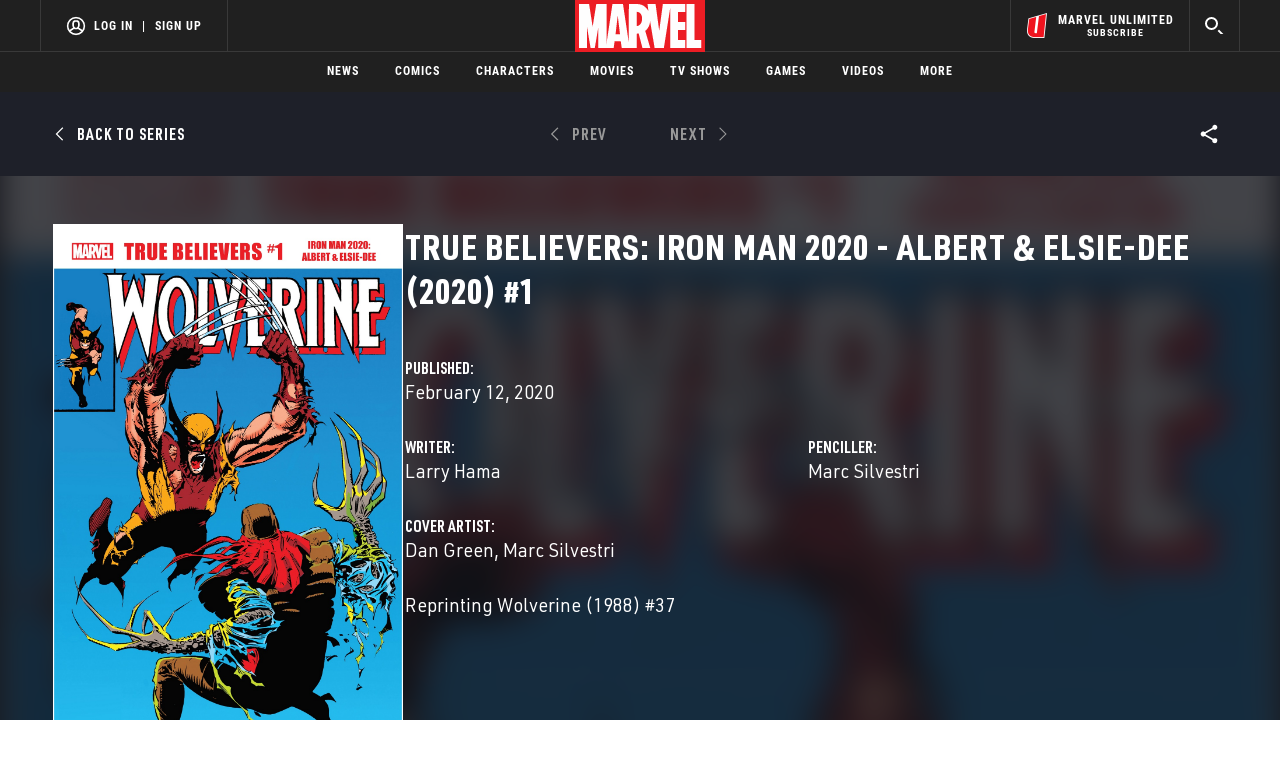

--- FILE ---
content_type: text/html; charset=utf-8
request_url: https://www.google.com/recaptcha/enterprise/anchor?ar=1&k=6LdY8_cZAAAAACuaDxPPyWpDPk5KXjGfPstGnKz1&co=aHR0cHM6Ly9jZG4ucmVnaXN0ZXJkaXNuZXkuZ28uY29tOjQ0Mw..&hl=en&v=PoyoqOPhxBO7pBk68S4YbpHZ&size=invisible&anchor-ms=20000&execute-ms=30000&cb=las67y4cnktk
body_size: 48562
content:
<!DOCTYPE HTML><html dir="ltr" lang="en"><head><meta http-equiv="Content-Type" content="text/html; charset=UTF-8">
<meta http-equiv="X-UA-Compatible" content="IE=edge">
<title>reCAPTCHA</title>
<style type="text/css">
/* cyrillic-ext */
@font-face {
  font-family: 'Roboto';
  font-style: normal;
  font-weight: 400;
  font-stretch: 100%;
  src: url(//fonts.gstatic.com/s/roboto/v48/KFO7CnqEu92Fr1ME7kSn66aGLdTylUAMa3GUBHMdazTgWw.woff2) format('woff2');
  unicode-range: U+0460-052F, U+1C80-1C8A, U+20B4, U+2DE0-2DFF, U+A640-A69F, U+FE2E-FE2F;
}
/* cyrillic */
@font-face {
  font-family: 'Roboto';
  font-style: normal;
  font-weight: 400;
  font-stretch: 100%;
  src: url(//fonts.gstatic.com/s/roboto/v48/KFO7CnqEu92Fr1ME7kSn66aGLdTylUAMa3iUBHMdazTgWw.woff2) format('woff2');
  unicode-range: U+0301, U+0400-045F, U+0490-0491, U+04B0-04B1, U+2116;
}
/* greek-ext */
@font-face {
  font-family: 'Roboto';
  font-style: normal;
  font-weight: 400;
  font-stretch: 100%;
  src: url(//fonts.gstatic.com/s/roboto/v48/KFO7CnqEu92Fr1ME7kSn66aGLdTylUAMa3CUBHMdazTgWw.woff2) format('woff2');
  unicode-range: U+1F00-1FFF;
}
/* greek */
@font-face {
  font-family: 'Roboto';
  font-style: normal;
  font-weight: 400;
  font-stretch: 100%;
  src: url(//fonts.gstatic.com/s/roboto/v48/KFO7CnqEu92Fr1ME7kSn66aGLdTylUAMa3-UBHMdazTgWw.woff2) format('woff2');
  unicode-range: U+0370-0377, U+037A-037F, U+0384-038A, U+038C, U+038E-03A1, U+03A3-03FF;
}
/* math */
@font-face {
  font-family: 'Roboto';
  font-style: normal;
  font-weight: 400;
  font-stretch: 100%;
  src: url(//fonts.gstatic.com/s/roboto/v48/KFO7CnqEu92Fr1ME7kSn66aGLdTylUAMawCUBHMdazTgWw.woff2) format('woff2');
  unicode-range: U+0302-0303, U+0305, U+0307-0308, U+0310, U+0312, U+0315, U+031A, U+0326-0327, U+032C, U+032F-0330, U+0332-0333, U+0338, U+033A, U+0346, U+034D, U+0391-03A1, U+03A3-03A9, U+03B1-03C9, U+03D1, U+03D5-03D6, U+03F0-03F1, U+03F4-03F5, U+2016-2017, U+2034-2038, U+203C, U+2040, U+2043, U+2047, U+2050, U+2057, U+205F, U+2070-2071, U+2074-208E, U+2090-209C, U+20D0-20DC, U+20E1, U+20E5-20EF, U+2100-2112, U+2114-2115, U+2117-2121, U+2123-214F, U+2190, U+2192, U+2194-21AE, U+21B0-21E5, U+21F1-21F2, U+21F4-2211, U+2213-2214, U+2216-22FF, U+2308-230B, U+2310, U+2319, U+231C-2321, U+2336-237A, U+237C, U+2395, U+239B-23B7, U+23D0, U+23DC-23E1, U+2474-2475, U+25AF, U+25B3, U+25B7, U+25BD, U+25C1, U+25CA, U+25CC, U+25FB, U+266D-266F, U+27C0-27FF, U+2900-2AFF, U+2B0E-2B11, U+2B30-2B4C, U+2BFE, U+3030, U+FF5B, U+FF5D, U+1D400-1D7FF, U+1EE00-1EEFF;
}
/* symbols */
@font-face {
  font-family: 'Roboto';
  font-style: normal;
  font-weight: 400;
  font-stretch: 100%;
  src: url(//fonts.gstatic.com/s/roboto/v48/KFO7CnqEu92Fr1ME7kSn66aGLdTylUAMaxKUBHMdazTgWw.woff2) format('woff2');
  unicode-range: U+0001-000C, U+000E-001F, U+007F-009F, U+20DD-20E0, U+20E2-20E4, U+2150-218F, U+2190, U+2192, U+2194-2199, U+21AF, U+21E6-21F0, U+21F3, U+2218-2219, U+2299, U+22C4-22C6, U+2300-243F, U+2440-244A, U+2460-24FF, U+25A0-27BF, U+2800-28FF, U+2921-2922, U+2981, U+29BF, U+29EB, U+2B00-2BFF, U+4DC0-4DFF, U+FFF9-FFFB, U+10140-1018E, U+10190-1019C, U+101A0, U+101D0-101FD, U+102E0-102FB, U+10E60-10E7E, U+1D2C0-1D2D3, U+1D2E0-1D37F, U+1F000-1F0FF, U+1F100-1F1AD, U+1F1E6-1F1FF, U+1F30D-1F30F, U+1F315, U+1F31C, U+1F31E, U+1F320-1F32C, U+1F336, U+1F378, U+1F37D, U+1F382, U+1F393-1F39F, U+1F3A7-1F3A8, U+1F3AC-1F3AF, U+1F3C2, U+1F3C4-1F3C6, U+1F3CA-1F3CE, U+1F3D4-1F3E0, U+1F3ED, U+1F3F1-1F3F3, U+1F3F5-1F3F7, U+1F408, U+1F415, U+1F41F, U+1F426, U+1F43F, U+1F441-1F442, U+1F444, U+1F446-1F449, U+1F44C-1F44E, U+1F453, U+1F46A, U+1F47D, U+1F4A3, U+1F4B0, U+1F4B3, U+1F4B9, U+1F4BB, U+1F4BF, U+1F4C8-1F4CB, U+1F4D6, U+1F4DA, U+1F4DF, U+1F4E3-1F4E6, U+1F4EA-1F4ED, U+1F4F7, U+1F4F9-1F4FB, U+1F4FD-1F4FE, U+1F503, U+1F507-1F50B, U+1F50D, U+1F512-1F513, U+1F53E-1F54A, U+1F54F-1F5FA, U+1F610, U+1F650-1F67F, U+1F687, U+1F68D, U+1F691, U+1F694, U+1F698, U+1F6AD, U+1F6B2, U+1F6B9-1F6BA, U+1F6BC, U+1F6C6-1F6CF, U+1F6D3-1F6D7, U+1F6E0-1F6EA, U+1F6F0-1F6F3, U+1F6F7-1F6FC, U+1F700-1F7FF, U+1F800-1F80B, U+1F810-1F847, U+1F850-1F859, U+1F860-1F887, U+1F890-1F8AD, U+1F8B0-1F8BB, U+1F8C0-1F8C1, U+1F900-1F90B, U+1F93B, U+1F946, U+1F984, U+1F996, U+1F9E9, U+1FA00-1FA6F, U+1FA70-1FA7C, U+1FA80-1FA89, U+1FA8F-1FAC6, U+1FACE-1FADC, U+1FADF-1FAE9, U+1FAF0-1FAF8, U+1FB00-1FBFF;
}
/* vietnamese */
@font-face {
  font-family: 'Roboto';
  font-style: normal;
  font-weight: 400;
  font-stretch: 100%;
  src: url(//fonts.gstatic.com/s/roboto/v48/KFO7CnqEu92Fr1ME7kSn66aGLdTylUAMa3OUBHMdazTgWw.woff2) format('woff2');
  unicode-range: U+0102-0103, U+0110-0111, U+0128-0129, U+0168-0169, U+01A0-01A1, U+01AF-01B0, U+0300-0301, U+0303-0304, U+0308-0309, U+0323, U+0329, U+1EA0-1EF9, U+20AB;
}
/* latin-ext */
@font-face {
  font-family: 'Roboto';
  font-style: normal;
  font-weight: 400;
  font-stretch: 100%;
  src: url(//fonts.gstatic.com/s/roboto/v48/KFO7CnqEu92Fr1ME7kSn66aGLdTylUAMa3KUBHMdazTgWw.woff2) format('woff2');
  unicode-range: U+0100-02BA, U+02BD-02C5, U+02C7-02CC, U+02CE-02D7, U+02DD-02FF, U+0304, U+0308, U+0329, U+1D00-1DBF, U+1E00-1E9F, U+1EF2-1EFF, U+2020, U+20A0-20AB, U+20AD-20C0, U+2113, U+2C60-2C7F, U+A720-A7FF;
}
/* latin */
@font-face {
  font-family: 'Roboto';
  font-style: normal;
  font-weight: 400;
  font-stretch: 100%;
  src: url(//fonts.gstatic.com/s/roboto/v48/KFO7CnqEu92Fr1ME7kSn66aGLdTylUAMa3yUBHMdazQ.woff2) format('woff2');
  unicode-range: U+0000-00FF, U+0131, U+0152-0153, U+02BB-02BC, U+02C6, U+02DA, U+02DC, U+0304, U+0308, U+0329, U+2000-206F, U+20AC, U+2122, U+2191, U+2193, U+2212, U+2215, U+FEFF, U+FFFD;
}
/* cyrillic-ext */
@font-face {
  font-family: 'Roboto';
  font-style: normal;
  font-weight: 500;
  font-stretch: 100%;
  src: url(//fonts.gstatic.com/s/roboto/v48/KFO7CnqEu92Fr1ME7kSn66aGLdTylUAMa3GUBHMdazTgWw.woff2) format('woff2');
  unicode-range: U+0460-052F, U+1C80-1C8A, U+20B4, U+2DE0-2DFF, U+A640-A69F, U+FE2E-FE2F;
}
/* cyrillic */
@font-face {
  font-family: 'Roboto';
  font-style: normal;
  font-weight: 500;
  font-stretch: 100%;
  src: url(//fonts.gstatic.com/s/roboto/v48/KFO7CnqEu92Fr1ME7kSn66aGLdTylUAMa3iUBHMdazTgWw.woff2) format('woff2');
  unicode-range: U+0301, U+0400-045F, U+0490-0491, U+04B0-04B1, U+2116;
}
/* greek-ext */
@font-face {
  font-family: 'Roboto';
  font-style: normal;
  font-weight: 500;
  font-stretch: 100%;
  src: url(//fonts.gstatic.com/s/roboto/v48/KFO7CnqEu92Fr1ME7kSn66aGLdTylUAMa3CUBHMdazTgWw.woff2) format('woff2');
  unicode-range: U+1F00-1FFF;
}
/* greek */
@font-face {
  font-family: 'Roboto';
  font-style: normal;
  font-weight: 500;
  font-stretch: 100%;
  src: url(//fonts.gstatic.com/s/roboto/v48/KFO7CnqEu92Fr1ME7kSn66aGLdTylUAMa3-UBHMdazTgWw.woff2) format('woff2');
  unicode-range: U+0370-0377, U+037A-037F, U+0384-038A, U+038C, U+038E-03A1, U+03A3-03FF;
}
/* math */
@font-face {
  font-family: 'Roboto';
  font-style: normal;
  font-weight: 500;
  font-stretch: 100%;
  src: url(//fonts.gstatic.com/s/roboto/v48/KFO7CnqEu92Fr1ME7kSn66aGLdTylUAMawCUBHMdazTgWw.woff2) format('woff2');
  unicode-range: U+0302-0303, U+0305, U+0307-0308, U+0310, U+0312, U+0315, U+031A, U+0326-0327, U+032C, U+032F-0330, U+0332-0333, U+0338, U+033A, U+0346, U+034D, U+0391-03A1, U+03A3-03A9, U+03B1-03C9, U+03D1, U+03D5-03D6, U+03F0-03F1, U+03F4-03F5, U+2016-2017, U+2034-2038, U+203C, U+2040, U+2043, U+2047, U+2050, U+2057, U+205F, U+2070-2071, U+2074-208E, U+2090-209C, U+20D0-20DC, U+20E1, U+20E5-20EF, U+2100-2112, U+2114-2115, U+2117-2121, U+2123-214F, U+2190, U+2192, U+2194-21AE, U+21B0-21E5, U+21F1-21F2, U+21F4-2211, U+2213-2214, U+2216-22FF, U+2308-230B, U+2310, U+2319, U+231C-2321, U+2336-237A, U+237C, U+2395, U+239B-23B7, U+23D0, U+23DC-23E1, U+2474-2475, U+25AF, U+25B3, U+25B7, U+25BD, U+25C1, U+25CA, U+25CC, U+25FB, U+266D-266F, U+27C0-27FF, U+2900-2AFF, U+2B0E-2B11, U+2B30-2B4C, U+2BFE, U+3030, U+FF5B, U+FF5D, U+1D400-1D7FF, U+1EE00-1EEFF;
}
/* symbols */
@font-face {
  font-family: 'Roboto';
  font-style: normal;
  font-weight: 500;
  font-stretch: 100%;
  src: url(//fonts.gstatic.com/s/roboto/v48/KFO7CnqEu92Fr1ME7kSn66aGLdTylUAMaxKUBHMdazTgWw.woff2) format('woff2');
  unicode-range: U+0001-000C, U+000E-001F, U+007F-009F, U+20DD-20E0, U+20E2-20E4, U+2150-218F, U+2190, U+2192, U+2194-2199, U+21AF, U+21E6-21F0, U+21F3, U+2218-2219, U+2299, U+22C4-22C6, U+2300-243F, U+2440-244A, U+2460-24FF, U+25A0-27BF, U+2800-28FF, U+2921-2922, U+2981, U+29BF, U+29EB, U+2B00-2BFF, U+4DC0-4DFF, U+FFF9-FFFB, U+10140-1018E, U+10190-1019C, U+101A0, U+101D0-101FD, U+102E0-102FB, U+10E60-10E7E, U+1D2C0-1D2D3, U+1D2E0-1D37F, U+1F000-1F0FF, U+1F100-1F1AD, U+1F1E6-1F1FF, U+1F30D-1F30F, U+1F315, U+1F31C, U+1F31E, U+1F320-1F32C, U+1F336, U+1F378, U+1F37D, U+1F382, U+1F393-1F39F, U+1F3A7-1F3A8, U+1F3AC-1F3AF, U+1F3C2, U+1F3C4-1F3C6, U+1F3CA-1F3CE, U+1F3D4-1F3E0, U+1F3ED, U+1F3F1-1F3F3, U+1F3F5-1F3F7, U+1F408, U+1F415, U+1F41F, U+1F426, U+1F43F, U+1F441-1F442, U+1F444, U+1F446-1F449, U+1F44C-1F44E, U+1F453, U+1F46A, U+1F47D, U+1F4A3, U+1F4B0, U+1F4B3, U+1F4B9, U+1F4BB, U+1F4BF, U+1F4C8-1F4CB, U+1F4D6, U+1F4DA, U+1F4DF, U+1F4E3-1F4E6, U+1F4EA-1F4ED, U+1F4F7, U+1F4F9-1F4FB, U+1F4FD-1F4FE, U+1F503, U+1F507-1F50B, U+1F50D, U+1F512-1F513, U+1F53E-1F54A, U+1F54F-1F5FA, U+1F610, U+1F650-1F67F, U+1F687, U+1F68D, U+1F691, U+1F694, U+1F698, U+1F6AD, U+1F6B2, U+1F6B9-1F6BA, U+1F6BC, U+1F6C6-1F6CF, U+1F6D3-1F6D7, U+1F6E0-1F6EA, U+1F6F0-1F6F3, U+1F6F7-1F6FC, U+1F700-1F7FF, U+1F800-1F80B, U+1F810-1F847, U+1F850-1F859, U+1F860-1F887, U+1F890-1F8AD, U+1F8B0-1F8BB, U+1F8C0-1F8C1, U+1F900-1F90B, U+1F93B, U+1F946, U+1F984, U+1F996, U+1F9E9, U+1FA00-1FA6F, U+1FA70-1FA7C, U+1FA80-1FA89, U+1FA8F-1FAC6, U+1FACE-1FADC, U+1FADF-1FAE9, U+1FAF0-1FAF8, U+1FB00-1FBFF;
}
/* vietnamese */
@font-face {
  font-family: 'Roboto';
  font-style: normal;
  font-weight: 500;
  font-stretch: 100%;
  src: url(//fonts.gstatic.com/s/roboto/v48/KFO7CnqEu92Fr1ME7kSn66aGLdTylUAMa3OUBHMdazTgWw.woff2) format('woff2');
  unicode-range: U+0102-0103, U+0110-0111, U+0128-0129, U+0168-0169, U+01A0-01A1, U+01AF-01B0, U+0300-0301, U+0303-0304, U+0308-0309, U+0323, U+0329, U+1EA0-1EF9, U+20AB;
}
/* latin-ext */
@font-face {
  font-family: 'Roboto';
  font-style: normal;
  font-weight: 500;
  font-stretch: 100%;
  src: url(//fonts.gstatic.com/s/roboto/v48/KFO7CnqEu92Fr1ME7kSn66aGLdTylUAMa3KUBHMdazTgWw.woff2) format('woff2');
  unicode-range: U+0100-02BA, U+02BD-02C5, U+02C7-02CC, U+02CE-02D7, U+02DD-02FF, U+0304, U+0308, U+0329, U+1D00-1DBF, U+1E00-1E9F, U+1EF2-1EFF, U+2020, U+20A0-20AB, U+20AD-20C0, U+2113, U+2C60-2C7F, U+A720-A7FF;
}
/* latin */
@font-face {
  font-family: 'Roboto';
  font-style: normal;
  font-weight: 500;
  font-stretch: 100%;
  src: url(//fonts.gstatic.com/s/roboto/v48/KFO7CnqEu92Fr1ME7kSn66aGLdTylUAMa3yUBHMdazQ.woff2) format('woff2');
  unicode-range: U+0000-00FF, U+0131, U+0152-0153, U+02BB-02BC, U+02C6, U+02DA, U+02DC, U+0304, U+0308, U+0329, U+2000-206F, U+20AC, U+2122, U+2191, U+2193, U+2212, U+2215, U+FEFF, U+FFFD;
}
/* cyrillic-ext */
@font-face {
  font-family: 'Roboto';
  font-style: normal;
  font-weight: 900;
  font-stretch: 100%;
  src: url(//fonts.gstatic.com/s/roboto/v48/KFO7CnqEu92Fr1ME7kSn66aGLdTylUAMa3GUBHMdazTgWw.woff2) format('woff2');
  unicode-range: U+0460-052F, U+1C80-1C8A, U+20B4, U+2DE0-2DFF, U+A640-A69F, U+FE2E-FE2F;
}
/* cyrillic */
@font-face {
  font-family: 'Roboto';
  font-style: normal;
  font-weight: 900;
  font-stretch: 100%;
  src: url(//fonts.gstatic.com/s/roboto/v48/KFO7CnqEu92Fr1ME7kSn66aGLdTylUAMa3iUBHMdazTgWw.woff2) format('woff2');
  unicode-range: U+0301, U+0400-045F, U+0490-0491, U+04B0-04B1, U+2116;
}
/* greek-ext */
@font-face {
  font-family: 'Roboto';
  font-style: normal;
  font-weight: 900;
  font-stretch: 100%;
  src: url(//fonts.gstatic.com/s/roboto/v48/KFO7CnqEu92Fr1ME7kSn66aGLdTylUAMa3CUBHMdazTgWw.woff2) format('woff2');
  unicode-range: U+1F00-1FFF;
}
/* greek */
@font-face {
  font-family: 'Roboto';
  font-style: normal;
  font-weight: 900;
  font-stretch: 100%;
  src: url(//fonts.gstatic.com/s/roboto/v48/KFO7CnqEu92Fr1ME7kSn66aGLdTylUAMa3-UBHMdazTgWw.woff2) format('woff2');
  unicode-range: U+0370-0377, U+037A-037F, U+0384-038A, U+038C, U+038E-03A1, U+03A3-03FF;
}
/* math */
@font-face {
  font-family: 'Roboto';
  font-style: normal;
  font-weight: 900;
  font-stretch: 100%;
  src: url(//fonts.gstatic.com/s/roboto/v48/KFO7CnqEu92Fr1ME7kSn66aGLdTylUAMawCUBHMdazTgWw.woff2) format('woff2');
  unicode-range: U+0302-0303, U+0305, U+0307-0308, U+0310, U+0312, U+0315, U+031A, U+0326-0327, U+032C, U+032F-0330, U+0332-0333, U+0338, U+033A, U+0346, U+034D, U+0391-03A1, U+03A3-03A9, U+03B1-03C9, U+03D1, U+03D5-03D6, U+03F0-03F1, U+03F4-03F5, U+2016-2017, U+2034-2038, U+203C, U+2040, U+2043, U+2047, U+2050, U+2057, U+205F, U+2070-2071, U+2074-208E, U+2090-209C, U+20D0-20DC, U+20E1, U+20E5-20EF, U+2100-2112, U+2114-2115, U+2117-2121, U+2123-214F, U+2190, U+2192, U+2194-21AE, U+21B0-21E5, U+21F1-21F2, U+21F4-2211, U+2213-2214, U+2216-22FF, U+2308-230B, U+2310, U+2319, U+231C-2321, U+2336-237A, U+237C, U+2395, U+239B-23B7, U+23D0, U+23DC-23E1, U+2474-2475, U+25AF, U+25B3, U+25B7, U+25BD, U+25C1, U+25CA, U+25CC, U+25FB, U+266D-266F, U+27C0-27FF, U+2900-2AFF, U+2B0E-2B11, U+2B30-2B4C, U+2BFE, U+3030, U+FF5B, U+FF5D, U+1D400-1D7FF, U+1EE00-1EEFF;
}
/* symbols */
@font-face {
  font-family: 'Roboto';
  font-style: normal;
  font-weight: 900;
  font-stretch: 100%;
  src: url(//fonts.gstatic.com/s/roboto/v48/KFO7CnqEu92Fr1ME7kSn66aGLdTylUAMaxKUBHMdazTgWw.woff2) format('woff2');
  unicode-range: U+0001-000C, U+000E-001F, U+007F-009F, U+20DD-20E0, U+20E2-20E4, U+2150-218F, U+2190, U+2192, U+2194-2199, U+21AF, U+21E6-21F0, U+21F3, U+2218-2219, U+2299, U+22C4-22C6, U+2300-243F, U+2440-244A, U+2460-24FF, U+25A0-27BF, U+2800-28FF, U+2921-2922, U+2981, U+29BF, U+29EB, U+2B00-2BFF, U+4DC0-4DFF, U+FFF9-FFFB, U+10140-1018E, U+10190-1019C, U+101A0, U+101D0-101FD, U+102E0-102FB, U+10E60-10E7E, U+1D2C0-1D2D3, U+1D2E0-1D37F, U+1F000-1F0FF, U+1F100-1F1AD, U+1F1E6-1F1FF, U+1F30D-1F30F, U+1F315, U+1F31C, U+1F31E, U+1F320-1F32C, U+1F336, U+1F378, U+1F37D, U+1F382, U+1F393-1F39F, U+1F3A7-1F3A8, U+1F3AC-1F3AF, U+1F3C2, U+1F3C4-1F3C6, U+1F3CA-1F3CE, U+1F3D4-1F3E0, U+1F3ED, U+1F3F1-1F3F3, U+1F3F5-1F3F7, U+1F408, U+1F415, U+1F41F, U+1F426, U+1F43F, U+1F441-1F442, U+1F444, U+1F446-1F449, U+1F44C-1F44E, U+1F453, U+1F46A, U+1F47D, U+1F4A3, U+1F4B0, U+1F4B3, U+1F4B9, U+1F4BB, U+1F4BF, U+1F4C8-1F4CB, U+1F4D6, U+1F4DA, U+1F4DF, U+1F4E3-1F4E6, U+1F4EA-1F4ED, U+1F4F7, U+1F4F9-1F4FB, U+1F4FD-1F4FE, U+1F503, U+1F507-1F50B, U+1F50D, U+1F512-1F513, U+1F53E-1F54A, U+1F54F-1F5FA, U+1F610, U+1F650-1F67F, U+1F687, U+1F68D, U+1F691, U+1F694, U+1F698, U+1F6AD, U+1F6B2, U+1F6B9-1F6BA, U+1F6BC, U+1F6C6-1F6CF, U+1F6D3-1F6D7, U+1F6E0-1F6EA, U+1F6F0-1F6F3, U+1F6F7-1F6FC, U+1F700-1F7FF, U+1F800-1F80B, U+1F810-1F847, U+1F850-1F859, U+1F860-1F887, U+1F890-1F8AD, U+1F8B0-1F8BB, U+1F8C0-1F8C1, U+1F900-1F90B, U+1F93B, U+1F946, U+1F984, U+1F996, U+1F9E9, U+1FA00-1FA6F, U+1FA70-1FA7C, U+1FA80-1FA89, U+1FA8F-1FAC6, U+1FACE-1FADC, U+1FADF-1FAE9, U+1FAF0-1FAF8, U+1FB00-1FBFF;
}
/* vietnamese */
@font-face {
  font-family: 'Roboto';
  font-style: normal;
  font-weight: 900;
  font-stretch: 100%;
  src: url(//fonts.gstatic.com/s/roboto/v48/KFO7CnqEu92Fr1ME7kSn66aGLdTylUAMa3OUBHMdazTgWw.woff2) format('woff2');
  unicode-range: U+0102-0103, U+0110-0111, U+0128-0129, U+0168-0169, U+01A0-01A1, U+01AF-01B0, U+0300-0301, U+0303-0304, U+0308-0309, U+0323, U+0329, U+1EA0-1EF9, U+20AB;
}
/* latin-ext */
@font-face {
  font-family: 'Roboto';
  font-style: normal;
  font-weight: 900;
  font-stretch: 100%;
  src: url(//fonts.gstatic.com/s/roboto/v48/KFO7CnqEu92Fr1ME7kSn66aGLdTylUAMa3KUBHMdazTgWw.woff2) format('woff2');
  unicode-range: U+0100-02BA, U+02BD-02C5, U+02C7-02CC, U+02CE-02D7, U+02DD-02FF, U+0304, U+0308, U+0329, U+1D00-1DBF, U+1E00-1E9F, U+1EF2-1EFF, U+2020, U+20A0-20AB, U+20AD-20C0, U+2113, U+2C60-2C7F, U+A720-A7FF;
}
/* latin */
@font-face {
  font-family: 'Roboto';
  font-style: normal;
  font-weight: 900;
  font-stretch: 100%;
  src: url(//fonts.gstatic.com/s/roboto/v48/KFO7CnqEu92Fr1ME7kSn66aGLdTylUAMa3yUBHMdazQ.woff2) format('woff2');
  unicode-range: U+0000-00FF, U+0131, U+0152-0153, U+02BB-02BC, U+02C6, U+02DA, U+02DC, U+0304, U+0308, U+0329, U+2000-206F, U+20AC, U+2122, U+2191, U+2193, U+2212, U+2215, U+FEFF, U+FFFD;
}

</style>
<link rel="stylesheet" type="text/css" href="https://www.gstatic.com/recaptcha/releases/PoyoqOPhxBO7pBk68S4YbpHZ/styles__ltr.css">
<script nonce="rEmrutm6cYtOfSmUJZI9AQ" type="text/javascript">window['__recaptcha_api'] = 'https://www.google.com/recaptcha/enterprise/';</script>
<script type="text/javascript" src="https://www.gstatic.com/recaptcha/releases/PoyoqOPhxBO7pBk68S4YbpHZ/recaptcha__en.js" nonce="rEmrutm6cYtOfSmUJZI9AQ">
      
    </script></head>
<body><div id="rc-anchor-alert" class="rc-anchor-alert"></div>
<input type="hidden" id="recaptcha-token" value="[base64]">
<script type="text/javascript" nonce="rEmrutm6cYtOfSmUJZI9AQ">
      recaptcha.anchor.Main.init("[\x22ainput\x22,[\x22bgdata\x22,\x22\x22,\[base64]/[base64]/UltIKytdPWE6KGE8MjA0OD9SW0grK109YT4+NnwxOTI6KChhJjY0NTEyKT09NTUyOTYmJnErMTxoLmxlbmd0aCYmKGguY2hhckNvZGVBdChxKzEpJjY0NTEyKT09NTYzMjA/[base64]/MjU1OlI/[base64]/[base64]/[base64]/[base64]/[base64]/[base64]/[base64]/[base64]/[base64]/[base64]\x22,\[base64]\\u003d\x22,\x22KMOxPUDDiyFSw4NEwprDusKPS3zCnHBxCsOBwqDDkMOLXcO+w5TCtknDox8/T8KEUgttU8KtWcKkwp47w7szwpPCocKNw6LClFUiw5zCkmNxVMOowpwoE8KsAkAzTsOww6TDl8Okw6PCg2LCkMKAwr3Dp1DDhXnDsBHDm8KkPEXDlgjCjwHDih1/wr1QwrV2wrDDmRcHwqjCgUFPw7vDti7Ck0fCoRrDpMKSw7M1w7jDosKEFAzCrlDDjwdKMmjDuMORwpPClMOgF8Khw7cnwpbDpy43w5HCmVNDbMKtw4fCmMKqFsKawoI+wqbDgMO/SMKkwrPCvD/CosORIXZwCxV9w7PCqwXCgsKTwpRow43CqsKLwqPCt8KRw5s1KiguwowGwoRZGAovUcKyI3TCpwlZbsONwrgZw6JvwpvCtyHCisKiMGbDn8KTwrBBw6U0DsOHwo3CoXZPIcKMwqJ+VmfCpCxcw5/DtxrDpMKbCcKGCsKaF8Oxw5Iiwo3ChMO+OMOewrPCosOXWnM3woYowqvDvcOBRcOIwp95wpXDlsKewqUsV3XCjMKESsOYCsO+T0lDw7V/X201wo3Ds8K7wqhrfMK4DMOYEMK1wrDDtl7CiTJww6bDqsO8w53DoTvCjks5w5UmSUzCtyNJfMOdw5hYw4/Dh8KeWiICCMOqMcOywprDusK+w5fCocOOEz7DkMOFfsKXw6TDlBLCuMKhJ0pKwo8xwqLDucKsw6wFE8K8Un3DlMK1w6/[base64]/JMOOeFQCwq7Cqko+w6YewrEnwovCqCLDqcKgCsKvw70CVDIrEcORS8KIIHTCpFxZw7MUbkFzw7zCjcK+flDCnmjCp8KQIk7DpMO9UgViE8Knw63CnDRQw7LDnsKLw7PCjE8lZMO4fx0nSB0Jw4I/c1ZuSsKyw49CF2hudVnDhcKtw5PCh8K4w6tCfQguwrbCkjrCliPDrcOLwqwfFsOlEVFNw51QNcKnwpguP8Ogw40uwrvDs0zCksOTA8OCX8KRNsKSccKVR8OiwrwTDxLDg1PDlBgCwpB7wpI3GVQkHMKhBcORGcOtTMO8ZsOxwpPCgV/[base64]/HcKTw6k3wqPCmmg9DHcpHXkKwrsqHl5cfMO3EmwcL2HCkcKpAcKkwqbDvsOkw5XDqAEqHcKZwp/DgiB8EcO/w7F/[base64]/[base64]/Dp8KBDMK+wqg7w5gPw7jDv8KaZS9vIUvDixcLwo7DlV8Ew5PDg8KMc8KwKALDm8OVegDDomkyXH/DicKCwqgQZcO2w5ocw6NywrlKw4PDpsKWacOawrtbw6cqXMOYG8KCw6DDgMKMDnRNwojChXRma01iRsKNYCRWworDolvDgRZgUsOTZcK/dzDCnHbDicO/w6/CgcO7w7wGDFvCmD9cwp4gdBEQQ8KqQ0NiJkLCjz9FSlN+YGd7UmoyIjXDth0ReMKjw4t8w5HClMO/[base64]/DqirDhU7CuMKkFcKIMz3Co8K+KV/CmMKfJsOnw6gXw4BIXEYgw4w5FwjCpcK8w7zDnnFswoRjQcKDEMOBMcKzwrEbJENbw4XDocK0AcKgw4PCp8OxcW17RcK2w5XDhsK5w5bCkMKJP0jCrcOXw5nCkGHDkAHDuyZFejLDgsOjwq4JLMKqw5RgH8O1Q8OCw6sxZn3Cpy/CsHnDpU/DucO+VCjDsgoLw7HDhgnCkcO8L0tuw6DCl8Okw6QKw494JmVdSjVJIMKpw5lIw5Ysw5TDtnJhw6obwqhsw51Mw5DCjMO7KcKcR0h5W8KMwpRibcOdw43DscOfw5ByEsKdw4R6IAF9TcOOQn/ChMKLwq9Tw6JSw7/DmcOJA8OdM2HCo8K6wpYtOsOkBCNbGcOMdQ0UYkJPasOEUVLChwvDnQd3VG/CrWsrwp96wowdw63CsMKlwrbDv8KlZsOFMkTDnWrDmDoBDMKcfsKFQwodw7HDnQBzUcKywo5DwpwowqdDwpEKw5/DuMOZcsKNXcOhPko8w7dWw6k6wqfClmx1RG3Dmn0/[base64]/[base64]/AgYzYcK3w79KOcOcbMKiRSEbw6PDlcKDw7Y7G33CuwrCocKxFSRZQMKWNRTCmWfCnXdwdxMcw5zCisO6wrfCs3/DsMOrwrckCcKlw7/CsmTDhcKIScKlw78FFMK/w6nDplzDmj/ClcKuwp7CmR7DisKaW8Onw7XCp2cwBMKawrh9SMKdZ2xxGMOowql3woZ7wr7DnlUgw4DDrGlEZyZ7IsK2I3IQDULDtl1Och5TODI9ZDjDuR/DkAnCpB7DqsK4cTbDgy3DsVlbw5PDtysnwrUSwpPDvFnDrgxlbWvChEAKwpbDokbDuMOUU1jDvHZkwoVjO23DgMKqwrR9w5fCpUwEGAVTwq09TsKXMSPCtsOlwrgcK8KGMMKcw6scwpZ9wqNmw4rCmcKHXBfCrRjCocOGTcKcw4c3w4LCl8OHw5fDjQ/Dn3LDgSEsHcOjwqsnwqI3w5d0UsOodcOEwrHDo8OfXQ/[base64]/CnQhmw6MGHcOuwpPCqQ/Dj8K8eCbCjsOtwpPCi8KEYcOzw5rDtcOJw53Ct0DClUAIwpjCtsO8w6MzwrA+w5bDqMKnwqU5DsKVNsOlGsK2w5fDliAcAF1cw5rCgBRzwoXCmMOew5dkKcOWw5UXw6XCo8Ktwr5iwogoPAZ7AMKxw4V5wr5del/DvsK9Bzxjw640ExXCt8Otw7gTXMKawrPDlDYVwrhEw5LColzDnUplw6bDpxMpIEJlJSgzAsK3wqFRwpkhYsOcwpQAwrlibQXCn8KGw5pmw51/UcO2w4DDnWJRwrnDpU7Diw1WN0cUwr09VsKaX8KIwoBSwqwucsOvwq/CjkXCrW7CssOnw4fDoMO+WlvClXLCrwlawpYuwpxtNRAlwoDDqcKhN3cyUsK7w699GFk8wrxzNzHCr1RZSsOWwoYhwqB7AsOheMK4Zhw9w7PDhC1/MCNhd8OXw6EjUcKQw6vCuVF6wpzCjMO3w5Vew4tvwojDlMKLwprCjMOlHmLDncK6wr1bw7l7wo1xwpcOSsK7RsOuw4Q4w7U8BVjDn2rCjsKlVMOQTxEgwpgrbsOFfC/[base64]/DosKlw7LDqcK4w78lw7cUKW5mMDpLe1R9w5BuwrTDmsOBwrLDolXDscKmwrjChmJFw5NEw7Fcw6vDqyXDh8Kxw4TCssOYw6PCpRoWTMKiT8Kqw59OYsOjwrjDlsKSCcOiRMKtwpzCqFEcw5x0w5TDssKaKMOHLELCjsOzwp1tw73DncKuw5/[base64]/CtWLChxHChUNbw5QpP3pWw77DlQXCmsOtw5/CnRjDicOOF8OBEsKmw4Y7fn5fw4ZuwrFiERzDo3HCu1/DjSjCvwnCo8OkdcOswogbwrbDnh3DqcKwwrwuwq3DpMOZU0xEP8KaKcKMwqBew7I/w4dlLBTDq0LDkMOcdV/CuMOYWRZqw6ddMcKUw5gpw5c4ZUoOw6PDgh7DuQ7DgMObHsKCK03DsgxJYsKuw6LDkMOtwo7CoBsxIibDhXPClcOqw7PCliDCsR/[base64]/Dl8KSwpnCtVllKTbCksONYMKPdVAtwqpTwqDCvsKxwpbClAHCnMKDw5rDgSRMMkUUJk/DoWzDgcOFw6BTwoscU8KQwovCn8KAw6Asw71/[base64]/Cl0PDnwXDlMO0EMKSF25aMMKNw6XDvMKFwocVw6zDvsOgUsOew7FywqhBcWXDqcKOw5YZfz1ywrpyNhbCqQLCuhzClj1iw781esO2wqbDmj5Xwr1mEUXDqmDCt8KYAWlTw5ARG8OrwrhtQ8OFw44cKm7CvEvDuh19wrnCqsO4w6osw6lSKAHDqsOgw5/[base64]/GcOkwq3CkC0NccKYw4lMO8KTGcOawo4twpM/wowtw57CuQ7CuMKgfsKEQsKrAwfCqMO2w6dXPjHDlVZUwpAXwpfDoCw9w6AhHBZqQ2vCsQItWcK1EsK2w4RebcODwqLCrcOgwqk6JgvCpcKSw5zDlMK2QcK/OA9hKG8LwoI8w5Iow4tywpbCmjfCmMK9w5gEwoNXBMO+HgXClhdcwqfCuMO7wp/[base64]/CtMKSw7p1MhnCsit8wrxDL8K7ZcKCwpLCsFtWQmXDij3CqF02wro4w7PCsnhgXEcCM8Kkw5AfwpMjwrdLw6PDrR3DvhLCgsKzw7zDlB47NcOOwrPDr0o6bMOawp3DpsKpwqrCsTnCnXsHT8ObDcO0IsKTw7/[base64]/Cr0PDrcKGTMOWTsOYw6IRe8OHI8KHW2bDiBAKA8OiwpTDjiwnw63Dk8O6ccOydsKlBzV/w5Vow79RwpAZLAdeYmjCmwnCiMOMJjUfwpbCn8OSwqjClj5kw5QRwqvCtQnDjRIKwoDCvsOhBsO6fsKJwoZuTcKVwpwXwpvCgsKoaRY3IcOrCMKSw6/DlWAawow9w7DCk0DDh11JcsKnw5gRwoUiRXrDksOlTGbDsGdeRMKIDVjDgkXCrHfDtztLfsKsI8Kxw7nDksKqw5nDqsKmS8OYw7TDiUDCjGzDgQxTwoRLw7ZtwqxaK8Knw4/DsMOrXMKFwrXCjnPDlcKoLsKYwpbDvcO3woPCj8Oew498wqgGw6d3SgbClC/DmlQJQMOXScKGY8O+w7TDmh88w5Fqf1DCrQkdw4U8EwTDnMK5w5HCusK7wp7DmlBbw4nDo8KSNcKRw5UDw6xuH8Ogw50qNsO0w5/[base64]/DiDNnwqpkAsOjwrg2w7Ftbn/DmMOzUcOCwqxJPj41w5DDtcO6EwnDgcOYw6/CmgvDrsOlOCIMw7cUwp8Ed8OHwrBHaBvCmhRQw6wdWcOYU3HCoRPChyzCg35pG8K+GsKmXcOIIsOxRcORwpQNDTFcYTnCucOaaDrDosKww7fDpxnCvcOcw4lGaDvDqHDCl1lQwqUERMOXYcOawoU9dBIfU8OHw6N/JMK4WCTDmCvDhkohKR87eMK2wokne8KtwpdiwplIwqLCg315wopRcxHDrcOZcMOdLDHDlylnPk7DjUHCjsOMa8O3AGUvR3LCpsOtw5bCtnrDh2YwwrjDoQDCnMKLwrbDiMOYCcO+w4nDpsK4blY1PsKDw4bDkmtJw5/Dp27DlsK5G37DqmJDS2kHw4XCswvCq8K4wprCiz5wwos/[base64]/[base64]/wq3DiwLDjV4AC00/VnXDtsKVw4V9RF83w4XDlsOcw4rCkWXCm8OeQm0ZwpTDgH4ICsKVw67DoMOBTcKhWcO1wofDolpiOXPCjz7DjcOOw7zDvQHCi8KLAmrClcKmw7p6WG3DjEnCshjCoCbCuCkpw6zDk38FbztGU8KPVV49eSHDlMKuT3oubsKRCsO5wo8aw65DeMKdYVcSwoPCqsO/OUrDncKsA8KIw7ddwoE6XRl5wovDqTDDlh03w75jwrdgCsOpwrcXWCHCtsOCPncyw5/Dr8KOw5LDlMOewrnDt1XDmA3CvVPDv2nDgsKyaU/CrG05J8Kxw59Ww5rCvG3DrsOcKVDDgEfDmcOSW8OOMcKcwo/Cu1Ugw7kWwqwQTMKEwotXwrzDnXjDm8KpN0DCuCEKP8OUKlbDqSYbNGxpRcKXwrHCgMOrw79WKUXCusKASyNkw5IEV3TDkHPCrcK3f8K6BsONHsK4wrPCuzfDqHfCkcK/w6Fhw7x8I8KhwoTCjwLDjm7DiFTDq2PDoQbCu2TDtQ0hDVnDiiwZZkkAasKody7DmMOUwrrDqsOCwp9Sw4Eaw5vDhXTCrDtdUcKPHDU8bzzCl8K5JR/DusONwqvDuG1BLWrCuMKPwpF0bMKbw4cPwpYsBMOQNBAHKMKew4ZvXiN6wrceMMOmwrMVw5BiJ8OyNTbDscKYwr8/w4fCu8OiM8KYw7djcsKIS3nDuVvCiEXCpXVzw5ZbVwlQZT7DmQd0AsO0woZaw7fCg8OewqnCu2kaN8OResK8QmQlVsOdw6I6w7HCiyoMw60qwqcawrDCpTFvOy1KFcKiwrXDlQ7DpsKHw4vCoXLCiWHDmBgHwrXDrmNowp/DtWYeScOpRBMAGsKdY8KiPD3DicOOGMOpwpTDtMKWKiNgwqlVMiZww7xDw53Ch8OXw73DqS7DvMOqw6hVTMO5UkvChMO6UXlkw6TCmljCpsK/e8KkRUVeEhXDncKWw6vDt2bCoyTDvcOPwogCdcOcwobChCjCm3Mtw55VIMKdw5XCncKCw7bCjsOgYAzDlMKGNS3CpQtwPMK4w4kBP1ocDiAnwoJowqEdd0A9w63DscKiNy3Chnk4YcO3RmTDvsKxVMOTwqkHOEHCqsOEZWrDpsO4L2Q+W8OoSsOfAcK6w6/Du8OHwop7I8O5I8OUw647GXXDhcK6XVTCmDxowpxtw7dAGSfCo2lFw4Y8LjHDqj/Ch8OIwoMiw4pFF8KhJsKfasO9ScOwwpHDsMK+w57Doj8dwp19GEFWDBIiWsONR8KpK8OKQcO7YlkZwqg9wo/CscOfHMOtT8KTwpNZBsO1woUkw5nCusOewrhYw4k7wqbDpTkARjHDq8OxeMKSwoXDj8OMFsOjWMKWKWjDscOow4XCqAsnwoXCssOsaMOmw48yW8O/worCtn9pB0BOwosXT0jDo3law6/CgMKOwpYAwoXDtsOyw4rChsKMOjPCuXnCoVzDnsKCwqoaS8KBWcKnwopWPA/Ct1/[base64]/J8KCw58bwq7ClgV4RGAKAcKOwovDhMOqwp/CksOjHl0ne3xrBsOAwpVmw452wqnDpsOJw7rCg0pqw7Z7wpvCjsOmw6XCi8KRCDgTwq9NOjQ+wrfDtTpDwr9IwoLCm8KZwr5KMVkMa8Osw4Vowp0wa29VdMO8w5EZfXkNZQzCi07CkA4Nw5HDmV/[base64]/Dj8OOUsOPwrPDnUYdPW/DmHEiA8OURcOJaV0iIXrDlHUxVgTCpRUow51Kwq3CusKpWcKowp/DmMOuwrbCoiVDB8KXVUnCmDMkwpzCq8KgalsjQcKYw7wXwrMyBgHDkMKpFcKBREDCh2zCusKfwp1rG3ErelBtw5V8wo5zwoPDqcOVw4PCsjHChwR0TsKHwps9JCHClMOQwqR0dDVpwrYjYsKDV1XCrAgewoLDrTPDpnozIEwJPhLDqBQzwr/DncOFGDlVFsKfwqZOa8OowrXDiBMZMjBBcsOrZ8O1wpzDi8KXw5cEwrHDuFXDg8OKwoV+w6Now7xeHn7DqngUw6vCiD/Di8KkXcKZwpUZwpDDuMKbTMOJP8K7wr8/J3jCgi9ie8OuUMOBB8KgwrcPIWLCk8O6RsK0w7PDt8OXwr0rJEtXwpvCkMOFDMOowpJrSV3Dvg7CocOcXMOIKkomw57DrcKDw48/dcOfwrNkFcOAw49RCMKfw4ZhecOFa3AYw6tKwoHCvcKzwoPClsKeTsOawqPDhwFzw4PCpUzDvcKKIsK5AsODwrE/UMK1C8KKw7MLEsOvw7DCqcKBRUV/w4lAJ8OwwqB/w6VSw6vDmTPCn1DCg8OMwo/CqsKEw4nCnHnCmcOKw67Cj8O6NMOJHWoqHGBRAmDCk1Icw6XCglDDu8OCPjYcKcOXXhLDvRLCl3jDmsOENsKadz3DrcK/[base64]/[base64]/CusKVw53CsncVDDFnwpJqOMKwwrkOwoDDhDHDij7DrFFdCyvCuMKpw4HDpMOuSCXDrH3Cl0jCvQLCj8O2bsKkEMO/wq5wDsKOw6AudMKvwo4TbsOBw6BFU1RDUErCuMKmEzbDjgXDpGjDvi3Dn1ArC8OafQc9wp/Dj8KWw6NYwrZcIMO0cDPDmRzDicKZwrJPVW7Dt8OOwrQfScOcwojCtcKZbcOKw5bCugg5wrfDjEZ+AcOUwrzCscOvFcK7BsOSw44OW8KCwoBcYMK8wozDij/[base64]/wq0Kw7ooV8OgEMKxwqLDpndjw6wfwo/DqAELwo7DssKaeSPCvMOzZcKfWANQfQjCtSM/w6HDjMK5bsKKwq3Dk8ONGzEVw55Nwp8zcMO+ZsKxEDJaIsOcUllpw7QlN8OOw7vCu1MQaMKuZcO0KMKAw4Eowr8/w4/[base64]/CrD0zNGnDlsODFMOiH8OXVMKDC2gfw50ccXjDkXHCjcOlwrvDiMObwpRsPU3DqcODKVbDiBNHIwR7OMKcBsKxfsK/[base64]/[base64]/wo5NDsOlwpHDtMK2wqTCoyAEwoXDr8OvPF8fwp/CkiBUdmRJw5jCt2I1D0DCuw3CsE7CgcOMwofDilnDr1LDtsK0Jk9cwpXDlsKKwpfDusOyDMObwo0cTwHDuwQvwovDkXZzXsKzXsKTbi/Cg8O4DsO7WsKgwrpiw7PDolfCqMKVDcOhOcOmwqcHH8Omw68CwrzDqsOsSEcsWcKhw5FdfsKiS2LDvsONw6hdfMKHwpnCgxDDtTo/wrsaw7d4bcKOdcKxJwfDuQ97acKOwrzDvcK8wrTDlMKqw5vDhyvClkDCrsOmwq/[base64]/CjyPCrzHDr8KTN8OIwotXwqzDnsKzw4XDhmBDM8KTZMKJwq3CocOZPUJbY0jDkkMwwo7CpzpWw5jDulLConJBw4UvIGrCrsOewp8Gw7zDqFVHHMKWA8KHO8KJfxlTDsKoc8Omw7xvWFvDrmbCl8KnRnBEZA5Iwoc+KMKdw71Aw7HCjGsaw6/DlSrCv8OJw7DDoA/[base64]/Dsm4Vw7vDusKSCsOlw5vCt8KpS2szdcOywrAPAsOSSld6ZMOGw6HDkMOxw7PCjcO7K8KywrgAJ8KQwqnCjjzDrcOwTFPDpTlCwqNQwrnDr8Oow71GHn7DucOjVRp8LSFrw5jDuGVVw7fClcKdWsOhHV9dw646RMOiw7PDkMK1wrnCjcK/VHp0PS17CVI0wp3DknNsf8Oiwp4swqFPCsKRVMKVOcKVw6TCq8K5dMOXwr/CnsOzw5BLw6dgw6ImTsO0PRc1wpDDtsOkwpTCgsOuwoPDt1XCo1HCg8KWwoxowrzDjMKVaMK9w5tgF8O8wqfCukYiXcKSwrQWwqgZwpnCpcKxwql7FsKhWMKBwoHDkHjCm2nDlmEkfiIuOyrCm8K0MMKwHEJgLkjDhg8vCGc1w6UiWk/DoHEYLwfCqh9qwp9vwp0vEMOgWsO+w5fDicO2QcKZw40zByYEO8K0wrjDqsKywodCw4kSw6PDr8KnYMK9wrEqcMKMw78rw7LCosOHw7NCBcKbMMOYSMOmw59Zw5lpw5BQw6XCiioOw5jCocKAwqxID8KOCA/Ds8KcFQPCvFrDtcOBwr7Dq28Nw5TCkcO9bsO+ZcO8wqJ9WmFbw47DgcOpwrISZUfDoMKmwr/CvmQbw5DDqMOFVn7DrsO/IyjCkcO5PD7Cr3EgwrjClAbDgXZKw4NjYMKpBXxiwqPCqMKkw6LDk8KWw4XDhW4dMcKvw5vClcKAaGhcwoTCtVNvw6HChU1Ow5bChMKEDEnDq1TCoMOHCUZ3w5fCk8OtwqIHwo3CgMO2woF1w6jCssKnNBd/[base64]/CnRDDuxrDrH5UXhbCp20ebQoswqN3XcOCXi0hURTDsMOvw5J0w4N0w4fDowzCk1/CscKhwpjDqMOqw5MLMMKvTcOrAxFcCsKiwrrCszkYbgnDk8K5BALCk8OJwocWw7TCkATCpUbCtHHCv3fCk8KBT8KSTcKSCcOaFMOsJl01wp4SwqtTVcO3BsOQAn0AwprCrcOCwrvDvBA3w5oLw5XCnsKKwp8AcMOZw6jClzTClXrDvsKzw45sTsKqwpcJw7DDlMK/wpLCplfChTIbCcORwpphC8KBF8KqbWxHbklQw6HDgMKrSVYWVcK7wqcPw6cNw69LZR51GREoDsOTSMOzw6XCj8OewrfCsTjDvcKCIMO6I8KBGMOww5TCnMKwwqHCuQrCr30Wf3UzT3vDkMKaWMOhAcOQPMKUwqwtE09cVXDCuSrCg29/wqzDtX9mesKvwr/DpMKvwp5Pw5RHwoPDo8K3wozCh8OBF8Kzw4rDnMO2w6gAdBTCuMKsw6/[base64]/wqZRX8O9w7nCtsO5J8O9JMOvw73ChcKDwqp8w4XCmMKew51UQsKpe8OVLcOew6jCr3DChcO5BgnDvnXCrng/woPCmMKqIsOzwo8Nw5sWPEACwokYC8KGw5VNNXAKw4UtwrfDr2PCkcKTS3Egw53CpxhDC8OKwr/DnsO0wqfDq1XDjsKCXB0cwofDolBlIMOWw5xFwpfCk8Opw60mw6drwoXCiWRpbWTCn8OIXQNgwqfDucKDHxAjwqjCojbDkyUcLU3CqGIxZCfCv0vDmwp+OjDCi8K9w5XDgg/DoklTNcOSwplnDcOSwoFxw7/CnsOHa1Jjwo3DsFjCrz/Cl3PCuwV3fMOfNcKWwqx/w5fCnwluw67Ds8KVwoPCs3bCuxRMY0jCvsOTwqFbGENUPsKEw6fDuDDDvDJZWQTDvMKew4TCq8OSQsOhw6rCny8ew79Gel8uLWDCksOJcsKew6tnw6vCiFXDun7DsmZ7fMKEGnQjaX14VMKTdMKmw7PCuS/Dn8OVwpNJwqbDr3fCjcO/WcKSCMKKMy9JeDhYw44NUyHDt8OqazUCw6zDsGxyRcOIfkPDpgPDqU8PIMOvIwbDj8OGwr7Csn0Ow4nDqxJ0N8OtNwA4UmbDvcKnwp5aIDTDnsOzw6/Ck8K9w4RSwqjDhMORw5bDsHbDrMKewq/DmBLChMK5w4HDlsOCEGXDsMK2G8OiwrMtAsKeJ8OBNMKgL0cHwpkhUMOXPk/Dgk7Dr1LCkMOOTkPCmGbCh8OvwqHDoGXCqcOFwrlNN10BwopRw58+wqTChcKGcsKbIMKcPTnDrMK1ZMO0Zj9rwq/DnMKTwqXDjMKZw7TClMKzw583wpjCq8OrD8OqEsKhwotHw7Y7w5MWCnfCpcKWV8OrwokNw41cw4QYLCtYw7Vhw655OcOlBUBiwprDnsOZw4nDksKHQAPDphLDii/Ch17Cs8K4AcOdMirCi8OHC8KZw798CgLDo3PDjiHChzRFwqDCkj88wo/CicKDwr9CwrdzNH7DvcKUwoApLXMYLcK1wrXDnMKILcOLAMKWwoEwKsOyw57DtsKoPBF0w4nCjSBDaDNbw6XChcKVFcOsc0rCqn5OwrlhCWbCpMO6w5tpeiVDF8OuwrESdsKudsKGwoZgw4FVfWXCm3Bcw4bCgcK1MWwPw4E+wokSdMKkwrnCum/Dk8OoVcOPwqjCjxteABnDi8OowpbCgUHDvXV8w7laO2PCosOGwpEwb8OsNMOoCFQQw6jDplhOw7pGT2bDisKcA2lRwoRZw5zDpcOkw4kSw67ClcOFUsK5w78IcA0oFiR0N8O2FcOSwqkWwr0Fw7FrRsO/ZSZxDDAZw4fDvCnDscOjOF4tfFw4w5bCiEJYRmBNHWzDigrCuSwzJFoNwqnDplTCoypKWkEOcHATAcK+wo4zIhTCi8KGw7V0wqEJXcOyIsKWFRBnNMO+w4ZywoJVwprCgcORQMOsMFnDm8ORBcKUwqfCixRXw53DvWLCmjnDu8OAw4/DrsORwqMAw6wVJQQdwrcmex5swoTDv8OUOcKWw5vCucKjw60jEsKNPTx0w6A3BMK5w6shw4tAXcOgw6hGw5MmworCu8OpGjjDgA3Ct8O/[base64]/ClsKQw53DvndcwqzCpsOrdTpYKcOYLhfDuxfCr3vCncKiYMOsw7zDn8OvDnfCgsKKwqooZcKOw6XDqnbCjMO2HVbDnUbCkiHDiDLDosKEw5QNw43CqjbDhF9fwpBcw6tsKsOaY8Ocw48rwoNvwrHClHPDm0Q9w57DlCDCv1PDlAkiwp/DlMKzw75Fd1/Du0DCjMKYwoMOw7PDksOOw5PDglrDvMORw6fDr8K1w7kmIzbCkFzDoCsHFnPDgkMVw5M9w6vCvXLCjUzCrMKxwpLChBsrwpHDocKvwpU/XcOswrNNN2PDn0cDacK4w5gww5LCtcOQwqXDvcKwBi/[base64]/Dj8OfG17DgcKyw6t6wosbwr1+w5zCkgplMcKceMKzw6d4w5R/K8KDSG4MDHXDkAjDjMOYwrXDg1NCw7bCnG3Dk8KQMlXDlMOjdcOHw7shL33DuHYvSGXDiMKtXMKOwogZwr8PKwNEwozCtsKRXMOewp1gwq7Dt8KxaMOdfhoAwpR9YMK5wqbCpDrCjMOiMsKVe3rCpCVSLMOUwoYlw7PDhsOkElhEJ1ZlwqE8wpZyCcO3w6M9wo/DrGNKwpvCnH8+wpXDhCUHTMO/w5rDscKrw4nDlgt/[base64]/Dp8KhClgNWsKVw4k3wrDClWXCtC11w6DCucOxw6JBA8KBC1/DtcOVGcKMWAbChnHDlMKsaQpDAD7Dn8ORY2nCo8OCwrjDvi/[base64]/CicKswo3DlcOQRCUcwrhlNcOuw6bDrMOKMsOZJcKiwqRNw79nwrvCqnPCkcK+PHA4SSTCu1vCojMQMlFjBnbDjRTDqQzDosOaRCpfcsKbwo/DhUrDnEDDqMK4wojCkcO8w4JHw5d+Il7Dml7Du2LDuAjDgiTCoMOeJ8KlSMKbw4bDs143SF7DucOUwrwvw5xVYBrCiBIlGjlMw5tRChVBw4gOw7/Dk8Oxwq92fsKjwoloIXtfWnrDssK6NsOvR8OvcnhLwox/dMKgflQewoMow6xCw5rDn8KAwpcgSCXDoMOKw6TDuBl5O00BacOPGDrDpsKswooGI8KDelsPOMOQesO7wq5jKWMxXcO2QXXDvBnCgMK9w4PClcOxIMOZwp8Cw5fCqsKSBgPCtcKpMMOFbTx0dcO7F2LCkxxDwqrDpx7DvETCmhvCnibDgEA8wrPDgi/CicO/[base64]/ClR9JwoIKwrfCq3DDmSxEw4ZEwqjCt3rCnsKPR8OZwqDCpQxgwr7DsExKfMKmVGYfw7ASw7QSw55Rwp1CR8OPLMO8esOJU8OsH8O4w4XDuVTCmVLCj8Oaw5vDgcKCLHzDsDBfwo/CjsO7w6rCusKJEWZYwr59wpzDmRgbAsOPw6LCgD0vwrJrwrQ/[base64]/[base64]/DpsKlHjnCqMKNw4zCqsOFwoY1Q8KewoUsBlvDmg/Cp2rDucOQZMOpfMO0e1UEwq7DkjJbwrXChBZVVsKXw4QRPlgpw5vDlMO8BcOpISsSYWzDicK2w4pSw5/Dg2rCllfCmB/CpGVwwqHCs8Omw7k3OcOnw6DCmMK/w6gzQcK7wr3CocKjV8OtZMOjw7UaMQ19wr3DiG3DhcOqcsO/[base64]/P8OLG8OCw4kkw53CkcOLw4dwcMOOdcOAGCzCpcKrw60cwqpzKH5uY8K+wrg5w50uwoAGd8KpwrUrwrBLFMOsL8Ozw4ENwo/[base64]/CqV4bwqoFwoBMGMKnw4LCuCDClALCjsOPQsKfw5nDrcKmDsOSwqzCncOKwrI9w7ETX0LDqcOdPA1YwrXCu8OPwqrDu8KqwoB3wq/[base64]/Du01HD8KKw7EOb3ImfkbDrFfDm8K5w4cGKMK0w6ULY8OEw5zDvMKFRMKJwo9pwoR7wqXCqkrDlyDDkcOxesKjdMKxwqjDtmZfMCk8wpTCp8OBUsOKw7MzPcO5JSvCmcKhwpjDlh/CuMKIw6DCocOVTsOgejxIXMK3BD8hwrhWw7rDvRoOwohiw6VHYDrDssKqw51BEMKQwrfCoSBMUsO+w47DhXTCsQ0/w6YAwpIQPMKwcX0vwq/[base64]/AcK5wpjCucOhVjJmwpcCwrVawrPCtnjCpMKeHsOpw63Djzopwq95wqtMwpBSwpzDnV3DuXzCuHRLw4HCnsOKwoDDjmbCqsO+w5vCvVDCiQfCrgLDjsOjf23DgDrDjsOpwonCl8KQYcK2WcKPNcOfA8Ocw43Cn8KSwqHCl1w/DGoFCERVd8KjLMK4w67CqcOTwqpAwrHDkWYrN8K+Uy5FB8O/Vmxqw6Vuwp9lDcOPScOTJ8OAVMOKGcK4wo0/[base64]/CrALDoMKow53DtMO+WsKUwrPCtMOoOsKJw6nDucOwYsOlw6pnV8O3w4nClMOMWMKBVsOlK3fCtiMMwo1Sw4fCn8ObEcKNw7jDpk8ZwrrCv8Oowq9DfCzCl8OUdsKTwqfCpnDDrgI/[base64]/DqsObZMO/EnfCmMKww6HCkmbCosObw4siw6YwwqrCmcKzw4cObygwUcOcw5gpwqvDlz4Pwrd7fcOgwqZbwqo3KsKXUcKaw7LCo8KebsKDw7M/w6DDvsO+HjEybMKsCAzDjMOXwos8wp1AwrU6w63DkMK9V8OUwoPCh8Kzw6oPXGXDicKjw5fCq8KSERdkw7XDicKRLV7DpsONwprDo8Kjw4/CpMOrw54sw5/[base64]/CjcKfwqzDjcKlw78XfQrChRkIH8Kzd8Onw7VQwpbClMO2K8OGw5rDq2PDnDbCrFTCmU/[base64]/Dg8KeDzfCoGXCnsOswr11UR8jwqQ+w7xtw5bCs8O1w6/DocKNZcOyUFkKw5lTwohzwpBOwq3Dq8KFLk/DssK2PW/CoRrCsB/[base64]/[base64]/ClMKWDWcYQ8O6w5LDvh3DjXYbBMKBcGTDi8KxeTcnY8OCwprDncOWKGw9worDgRHDgMKVwobCicOLw5Ijwo3ClRg+w5dAwoduw6EAdTTDscKBw7xtwrlfSBwEw7wLJ8Oqw5DDkzxrMsODSMOPaMK5w7rCi8OWB8K7c8K2w4bCvn/CrFzCuSfCk8K5wqPCr8OhP1nCrmBha8OiworCjnBTeQZ8RzZhScOBwqdYBQ8DN25jw5Aww45QwpB0FMKPw6g0FMKUwpwlwprDsMO5GXIqOhDCvGNlw5/CvMKuGSAJwqpaBcOuw63Dun7DnTo0w5khDsOfPcKKBgLDuTzDssOLwpLDjsKXUhEgRlpCw4xew4Mkw6/CoMO1IU3DpcKkw5N2KC1aw5Z4w6rCoMKlw4A4EcOawrLDuTbCg3N/dsK3wpYnXMO9dE7DgcOZwqZJw73DjcKtXS7CgcO8wrIDwp4Pw6fCny8iSsK+FxJ1SRvCrcKZFUB9w4XDkMOeZ8KUw5jCsC8nAsKvZ8K8w7rCkmtWW3HCj2BPfsKEHsKww75gLh/CicOFTC13WQ15XWB4E8OwY0LDnyjDrWIWwpvDilhew4FQwoXCsH/[base64]/[base64]/DhcO0BknCgm/Cm8Oyw6LDihHCgMO3w7dcJhrCiGo3PkTClcKbVmNyw6fCmsKnU0FOZ8KEZlTDssKPaXTDrMO/w5pBDndxLcOHPMKXMklpNgfDhX7Ckiwbw4TDlcKXw7NHTSDCs1hGSMKqw4XCtW/ChHvChsK0f8KtwrQ9KMKnIXp0w6xnJcOgJQB+w6zDnzc4IXoFw5TDqF99wrIrwr1DfFBIDcKDw51Bwp5fF8KOwoUvbcOLX8KOPi/Cs8OaZ10Rw6HCh8O8IzJfd2/Dr8OPw7U4ViIKw4cwwqPDjsK7RcOIw4Qww4fDqwnDksKPwrrDicOnfcOpWMKgw6DDgMKNEsKbdcKowq/Dmh/[base64]/[base64]/[base64]/DTNFwpvCosO6w7bDvA3DhxYzw4/DnUUxacOqImJow5o/woEOCg3DpWhpw69cwrrCqsKYwpnCmH9NM8Kvw5LCjsKpP8ObHsOtw4EHwr7Cv8OqZ8OUY8OvbMKpezzCqD1rwqXDusKow5fCmxjCrcO6wrxNUyjCu3s1w5oiVQbCiHvDhcKnfwN0e8K1asKPwr/[base64]/wpDDqMOEd1rCrMKhJsO6IcKLDjsePUXDvcK+ecK4wqRsw7TCjVkPwr01w6rCncKaQ2RLaBEbwr7DtlnClGLCs2XDs8OaBMOmw6fDrirDsMKUbTrDrDdgw6IoQcKmwpPDn8O6DsOZwoHDuMK5B17Cj2bCniDDoHXDrRwDw54CGsOfRsK9w5MBXMKvwq/CjcK8w6pEKQLCpcORAHAaMsO1fcK+Ch/[base64]/[base64]/Cu8OBX1PCkcOxw5TClMO0wpsVLcKKUEUrB291CcOIWcKXasO2dTjCqArCvMOiw7sYWCfDjMOgwo/DuSMDUMONwr8Nw51Lw7IGwrLCqn0EbRTDiUbDg8OMQsK4wqlxwpPCosOawp7DksOPLHlkAF/DglY/wrHCtCgACcOBGMKjw43Du8O8wrXDu8KewqI7WcOXwqDCocK8ZsK+woYgUcKkwrbCq8OlD8KMPiXDii7DmMOWwpUdXFpzccKMwoPDosK8wr1Sw7ROw7Ykwqwlw58Xw5xMGcK2FXo4wqjChsOxwq/[base64]/wrh4JcOJwq/DjQHCgcKOR8OmdcKgw4bDsFPDgVVKwoLCm8KNw4IFwqwxw6zDt8O0M13DglYOOnTCkGjCiCjCsW4VAiHDq8KGJg4lwq/CvX/CucOJXsKST3F9W8KcTcKUw4TDo1TCqcKhS8O5w4PCuMOSw5VoDAXCtcKtw7QMw6XDn8ObTMK1XcK2woLDsMOfwp0vfMOXYcKfVcOpwqMBw4d7Zl1dcQ3Ch8K/J2rDrsK2w7RNw7bDosOQeWLDgH1vwrnDrCIhMkMFJsO4WMKxWDBaw6vDkyd+wqvCoXNAAMKPMADDgsOAw5UgwqV2w4oyw6HCiMKUwqvCv07CmxF8w7Fyf8OGTmvCoMOGAcOzKy7DrR86w5XCvX3Cm8Ofw6PCoUFrGg/Cs8KMw6hrbsKrwq9PwqHDnGTDhQgnw4AZwr8MwonDu2xew5UXOcKgYQ9YcgrDhcODRi/CosOOwp9swpd4w5bCqsOiw7MQfcOJw7gBeCzCgsOsw6g2wrMoTcOKwo11LMKjwoXCimXCkVzDr8OCw5BuaSd3w71aR8OnS1U1w4ILEMKMw5XCqUxdbsKwWcK3JcKtDMKqbTXDsl7ClsK0ZsKAVklNw5FzLAnDusKpwpYaTcKFLsKDw67DuQ/[base64]/JcOUDU1Ww5nDmDvCnBrDhwrCtFnCnsK9IsOuX3E7X1xNN8OSw7xAw5R/QsKpwrXCqFQILwAlwqXCvgwJZhHCvT06wqjCswYECMKIYsKzwprCmmlLwp0rw4jCncKpwrLCqDcIwolKw6F6woPDthpYw5wIByAPwqkzCMOSw5/Dqlgjw5gfO8KZwqnCpcOuwpHCmWVnUlpYDxnCrcKWUQDCpT5KccO6JcOuwq0Qw5XDksOqLh8/X8K+ZQ\\u003d\\u003d\x22],null,[\x22conf\x22,null,\x226LdY8_cZAAAAACuaDxPPyWpDPk5KXjGfPstGnKz1\x22,1,null,null,null,1,[21,125,63,73,95,87,41,43,42,83,102,105,109,121],[1017145,333],0,null,null,null,null,0,null,0,null,700,1,null,0,\[base64]/76lBhnEnQkZnOKMAhk\\u003d\x22,0,0,null,null,1,null,0,0,null,null,null,0],\x22https://cdn.registerdisney.go.com:443\x22,null,[3,1,1],null,null,null,1,3600,[\x22https://www.google.com/intl/en/policies/privacy/\x22,\x22https://www.google.com/intl/en/policies/terms/\x22],\x22DtOfArsDhO+D4xNRK5PyviKBvEKEHeNyjYQoetErIPA\\u003d\x22,1,0,null,1,1768894928679,0,0,[108,65,115,17,218],null,[171,124,46,212],\x22RC-WVVTix_ioIWk3Q\x22,null,null,null,null,null,\x220dAFcWeA4QXq1ea3H6Mb_xPTGtVia5O7tlqqmER23XLygEP1MByoYphGlOZ-gC8qti2Vzi1Q3kKdVFlwaAHwlOJWVLMEpGw_hhCg\x22,1768977728752]");
    </script></body></html>